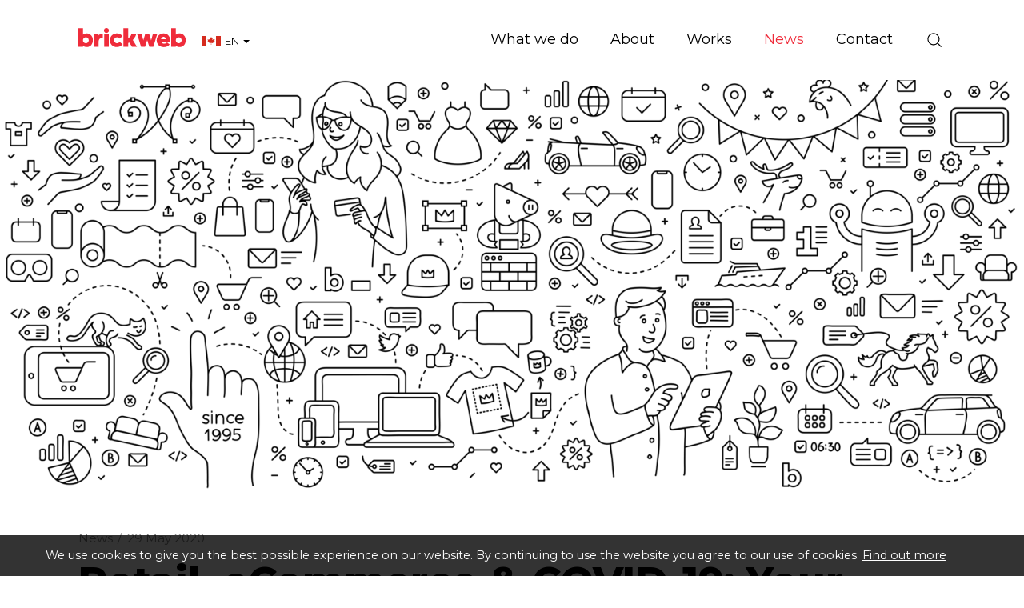

--- FILE ---
content_type: text/html; charset=utf-8
request_url: https://www.brickweb.ca/retail-ecommerce-and-covid-19-your-new-strategy
body_size: 7660
content:
<!DOCTYPE html>
<html lang="en-ca" prefix="og: http://ogp.me/ns#" class="blog-article-page has-cover">
	<head>
		<title>Retail, eCommerce &amp; COVID-19: Your New Strategy Starts HERE...</title>
		<script>window.app={documentReady:[],windowLoad:[],extensions:{}};document.cookie='pxRatio='+(window.devicePixelRatio||1)+'; expires='+new Date(new Date().getTime()+1000*3600*24*365).toUTCString()+'; path=/; samesite=None; Secure';</script>
		<base target="_top" />
		<meta charset="utf-8" />
		<meta name="description" content="Bounce back from COVID-19 with a world-class website" />
		<meta name="author" content="Brick technology Inc." />
		<meta name="viewport" content="width=device-width, initial-scale=1" />
		<meta name="googlebot" content="noodp" />
		<meta name="apple-mobile-web-app-title" content="Brickweb | Web Development Company North America" />
		<meta property="og:type" content="article" />
		<meta property="og:url" content="https://www.brickweb.ca/retail-ecommerce-and-covid-19-your-new-strategy" />
		<meta property="og:title" content="Retail, eCommerce &amp; COVID-19: Your New Strategy Starts HERE..." />
		<meta property="og:description" content="Bounce back from COVID-19 with a world-class website" />
		<meta property="og:image" content="https://www.brickweb.ca/images/pictures/00001/pattern-(1200x630-ffffff).png" />
		<meta property="og:image:secure_url" content="https://www.brickweb.ca/images/pictures/00001/pattern-(1200x630-ffffff).png" />
		<meta property="og:image:type" content="image/png" />
		<meta property="og:image:width" content="1200" />
		<meta property="og:image:height" content="630" />
		<meta property="og:locale" content="en_CA" />
		<meta property="og:locale:alternate" content="en_GB" />
		<meta property="og:locale:alternate" content="fr_FR" />
		<meta property="og:locale:alternate" content="en" />
		<meta property="og:locale:alternate" content="fr" />
		<meta property="og:locale:alternate" content="en_US" />
		<meta property="og:locale:alternate" content="fr_CA" />
		<meta property="og:updated_time" content="2020-05-29T11:00:00+01:00" />
		<meta property="og:site_name" content="Brickweb | Web Development Company North America" />
		<meta property="article:published_time" content="2020-05-29T11:00:00+01:00" />
		<meta property="article:modified_time" content="2020-05-29T11:00:00+01:00" />
		<meta name="twitter:card" content="summary_large_image" />
		<meta name="twitter:title" content="Retail, eCommerce &amp; COVID-19: Your New Strategy Starts HERE..." />
		<meta name="twitter:description" content="Bounce back from COVID-19 with a world-class website" />
		<meta name="twitter:image" content="https://www.brickweb.ca/images/pictures/00001/pattern-(840x450-ffffff).png" />
		<link rel="icon" type="image/png" sizes="192x192" href="/i/favicon-192x192.png" />
		<link rel="icon" type="image/png" sizes="32x32" href="/i/favicon-32x32.png" />
		<link rel="apple-touch-icon" href="/apple-touch-icon.png" />
		<link rel="alternate" type="application/rss+xml" href="/rss.xml" title="RSS" />
		<link rel="preconnect" href="https://fonts.gstatic.com/" crossorigin />
		<link rel="stylesheet" href="https://fonts.googleapis.com/css2?family=Montserrat:ital,wght@0,100;0,200;0,300;0,400;0,500;0,600;0,700;0,800;0,900;1,100;1,200;1,300;1,400;1,500;1,600;1,700;1,800;1,900&amp;display=swap" media="print" onload="this.media='all'" />
		<link rel="stylesheet" href="/main.css" />
		<script async src="/main.js"></script>
		<link rel="alternate" hreflang="en-gb" href="https://www.brickweb.co.uk/retail-ecommerce-and-covid-19-your-new-strategy" />
		<link rel="alternate" hreflang="fr-fr" href="https://www.brickweb.fr/retail-ecommerce-and-covid-19-your-new-strategy" />
		<link rel="alternate" hreflang="en" href="https://www.brickweb.eu/retail-ecommerce-and-covid-19-your-new-strategy?uilang=3" />
		<link rel="alternate" hreflang="fr" href="https://www.brickweb.eu/retail-ecommerce-and-covid-19-your-new-strategy?uilang=7" />
		<link rel="alternate" hreflang="en-us" href="https://www.brickweb.us/retail-ecommerce-and-covid-19-your-new-strategy" />
		<link rel="alternate" hreflang="en-ca" href="https://www.brickweb.ca/retail-ecommerce-and-covid-19-your-new-strategy?uilang=5" />
		<link rel="alternate" hreflang="fr-ca" href="https://www.brickweb.ca/retail-ecommerce-and-covid-19-your-new-strategy?uilang=6" />
		<meta property="fb:pages" content="193340824080134" />
		<script async src="https://www.googletagmanager.com/gtag/js?id=G-D80S8DT4KG"></script>
		<script>window.dataLayer=window.dataLayer||[];function gtag(){dataLayer.push(arguments);}
gtag('js',new Date());gtag('config',"G-D80S8DT4KG");gtag('config',"AW-874594163");</script>
		<script>(function(w,d,s,l,i){w[l]=w[l]||[];w[l].push({'gtm.start':new Date().getTime(),event:'gtm.js'});var f=d.getElementsByTagName(s)[0],j=d.createElement(s),dl=l!='dataLayer'?'&l='+l:'';j.async=true;j.src='https://www.googletagmanager.com/gtm.js?id='+i+dl;f.parentNode.insertBefore(j,f);})(window,document,'script','dataLayer',"GTM-W2TNVDZ");</script>
		<script async src="https://www.googleoptimize.com/optimize.js?id=GTM-TTW78FC"></script>
	</head>
	<body>
		<div id="app">
			<header class="common">
				<div class="wrap">
					<div class="master-group">
						<div class="wrap">
							<button type="button" class="main-navigation-toggle" data-toggle="collapse" data-target="#main-navigation"><span><s></s><s></s><s></s></span></button>
							<div class="icon-navigation-group">
								<div class="wrap">
		<nav class="search-navigation">
			<ul>
				<li><a href="/search" title="Search"><span>Site search</span></a></li>
			</ul>
		</nav>
								</div>
							</div>
		<div class="logo" id="logo"><span><a href="/"><img
			src="/i/logo.svg"
			alt="Brickweb | Web Development Company North America"
			itemprop="logo"
		/></a></span></div>
		<div class="country-navigation">
			<form action="/retail-ecommerce-and-covid-19-your-new-strategy" autocomplete="off">
				<a>
					<span><img src="/i/flags/ca.svg" height="12" alt="Canada" /></span>
					<span>EN</span>
					<span><s class="caret"></s></span>
				</a>
				<select>
					<option value="https://www.brickweb.co.uk/retail-ecommerce-and-covid-19-your-new-strategy">United Kingdom</option>
					<option value="https://www.brickweb.fr/retail-ecommerce-and-covid-19-your-new-strategy">France</option>
					<option value="https://www.brickweb.eu/retail-ecommerce-and-covid-19-your-new-strategy?uilang=3">European Union (English)</option>
					<option value="https://www.brickweb.eu/retail-ecommerce-and-covid-19-your-new-strategy?uilang=7">European Union (Français)</option>
					<option value="https://www.brickweb.us/retail-ecommerce-and-covid-19-your-new-strategy">United States</option>
					<option value="https://www.brickweb.ca/retail-ecommerce-and-covid-19-your-new-strategy?uilang=5" selected>Canada (English)</option>
					<option value="https://www.brickweb.ca/retail-ecommerce-and-covid-19-your-new-strategy?uilang=6">Canada (Français)</option>
				</select>
			</form>
		</div>
						</div>
					</div>
					<div class="slave-group collapse" id="main-navigation">
						<div class="wrap">
		<div class="search">
			<form
				action="/search"
				method="get"
			>
				<div class="wrap">
					<span><input
						type="text"
						name="keywords"
						value=""
						placeholder="Search"
					/></span>
					<span><input
						type="submit"
						value="Search"
					/></span>
				</div>
			</form>
		</div>
		<nav class="main-navigation" data-desktop-dropdown-disabled>
			<ul>
				<li class="dropdown" data-content-id="3" data-has-children><a href="/services" title="Web Development Company Lancashire | Services: Web Design and Development. Mobile Websites . Online Internet Marketing" class="dropdown-toggle" data-toggle="dropdown"><span>What we do</span></a>
					<ul class="dropdown-menu">
						<li><a href="/development">Development</a></li>
						<li>
							<a href="/marketing" data-toggle="collapse" data-target="#collapse-content-177319">Marketing<s class="caret"></s></a>
							<div class="collapse" id="collapse-content-177319">
								<ul>
									<li><a href="/seo-report">Free Website Report</a></li>
								</ul>
							</div>
						</li>
						<li><a href="/portfolio">Design Studio</a></li>
						<li>
							<a href="/solutions" data-toggle="collapse" data-target="#collapse-content-137297">Solutions<s class="caret"></s></a>
							<div class="collapse" id="collapse-content-137297">
								<ul>
									<li><a rel="noopener" target="_blank" href="https://brickfactory.uk/">Print on Demand, Direct to Print, Drop Shipping and Order Management System – Brick Factory</a></li>
									<li><a href="/ecommerce-websites">Custom e-commerce websites &amp; complex web systems</a></li>
									<li><a href="/fabric-and-furniture-custom-websites">Fabric and Furniture Custom Websites</a></li>
									<li><a href="/events-booking-and-exhibitions-management-system">Event Booking and Exhibition Management Systems</a></li>
									<li><a href="/hospice-management-system">Hospice and Healthcare Management System</a></li>
									<li><a href="/portfolio">Recruitment Management Systems</a></li>
								</ul>
							</div>
						</li>
					</ul>
				</li>
				<li class="dropdown" data-content-id="1" data-has-children><a href="/about-us" class="dropdown-toggle" data-toggle="dropdown"><span>About</span></a>
					<ul class="dropdown-menu">
						<li><a href="/brickweb-today">Brick technology today</a></li>
						<li><a rel="noopener" target="_blank" href="https://www.brickweb.co.uk/terms-conditions">Terms of Business</a></li>
						<li><a href="/testimonials">Client reviews</a></li>
						<li>
							<a href="/vacancies" data-toggle="collapse" data-target="#collapse-content-257343">Vacancies<s class="caret"></s></a>
							<div class="collapse" id="collapse-content-257343">
								<ul>
									<li><a href="/front-end-developer-brick-hq-uk">UK: Front-end Developer Brick HQ</a></li>
								</ul>
							</div>
						</li>
					</ul>
				</li>
				<li data-content-id="137298"><a href="/portfolio" title="We are experts at building unique websites from the ground up. Get your company to stand out from the crowd! mobile website design, mobile web design"><span>Works</span></a></li>
				<li class="dropdown current" data-content-id="3077" data-has-children><a href="/blog" title="Brick technology news" class="dropdown-toggle" data-toggle="dropdown"><span>News</span></a>
					<ul class="dropdown-menu">
						<li><a href="/blog-posts">Blog</a></li>
						<li><a href="/workshop">Workshop</a></li>
						<li>
							<a href="/subscribe-to-our-newsletter" data-toggle="collapse" data-target="#collapse-content-9">Subscribe to our newsletter<s class="caret"></s></a>
							<div class="collapse" id="collapse-content-9">
								<ul>
									<li><a href="/unsubscribe-from-our-newsletter">Unsubscribe</a></li>
								</ul>
							</div>
						</li>
						<li><a href="/brick-factory-blog">The Brick Factory</a></li>
					</ul>
				</li>
				<li data-content-id="3068"><a href="/contact-us" title="Contact Brick technology Ltd. United Kingdom (Chorley), Canada (London ON), France (Limoux Aude)"><span>Contact</span></a></li>
			</ul>
		</nav>
						</div>
					</div>
				</div>
		<div class="cover">
			<div class="wrap">
				<img
					src="/images/pictures/00001/pattern-(cover).png"
					width="1602"
					height="640"
					alt="Retail, eCommerce &amp; COVID-19: Your New Strategy Starts HERE..."
				/>
			</div>
		</div>
			</header>
			<main>
				<article class="wrap">
		<nav class="breadcrumb-navigation">
			<div><span itemscope="itemscope" itemtype="http://data-vocabulary.org/Breadcrumb"><em itemprop="title"><a href="/blog" itemprop="url">News</a></em>&nbsp;/</span> <span><em><a>29 May 2020</a></em></span></div>
		</nav>
		<h1>Retail, eCommerce &amp; COVID-19: Your New Strategy Starts HERE...</h1>
<p class="lead">A new study carried out by Kantar, the world's leading data and consulting company, suggests that the global outbreak of COVID-19 and subsequent lockdown will have a 'dramatic long-term impact' on the shopping habits of consumers, 'speeding up the shift to online retail'.</p>    <p>The study incorporated a survey of 3,162 consumers aged from 16 to 64 years old, all of whom live and/or work in one of the three biggest online retail markets in Europe (France, Germany and the UK). Results showed that the number of people making 50% or more of their total purchases online had grown by as much as 80% since coronavirus developed.</p>    <p>Though a significant proportion of these purchases were for essential items such as groceries, the Kantar survey also found that a massive 80% of respondents intended to return to online shopping for non-essentials later in the year. Kantar concluded that retailers now have an opportunity to bounce back from the COVID-19 crisis by 'moving to a more eCommerce-focused model'.</p>    <p>Commenting on the survey results, Joakim Gavelin (the founder of product visibility company Detail Online), said: "Right now, there’s a huge potential for brand owners to increase online sales in 2020. This report tells us that the change in consumer behaviour that many expected to take three to four years is instead happening in a few months. To be a winner in this you need to have as good control of your products online as you would at a physical retailer.”</p>    <p><strong>Clearly, a fully-operational, adaptive <a href="https://www.brickweb.co.uk/services">eCommerce website</a> is absolutely essential to the continued success of any business. And creating, <a href="https://www.brickweb.co.uk/solutions">establishing and maintaining world-class websites is what Brick technology</a> does best. <a href="https://www.brickweb.co.uk/contact-us">Get in touch with our expert team today</a> and find out how we can provide the necessary impetus that will allow your retail business to bounce back from COVID-19 and onwards into a successful future.</strong></p>  
		<div class="blog-summary">
			<div>Posted in <a href="/blog-posts">Blog</a> on <time datetime="2020-05-29T11:00:00+01:00">29th May 2020</time></div>
		</div>
		<div class="share-widget"></div>
		<nav class="page-navigation">
			<ul class="pagination">
				<li><a href="/the-ever-increasing-importance-of-ecommerce?cat=3077">&laquo; Prev post</a></li>
				<li><a href="/the-brick-factory-book-your-free-demonstration?cat=3077">Next post &raquo;</a></li>
			</ul>
		</nav>
				</article>
			</main>
			<footer class="common">
		<div class="modified-date">
			<p><small>Page updated <time datetime="2020-05-29T11:00:00+01:00">11:00 am BST, May 29, 2020</time></small></p>
		</div>
				<div class="wrap">
		<section class="business-enquiry-section">
			<div class="wrap">
				<div class="row columns-medium-v-margin">
					<div class="col-sm-12 col-md-5">
						<h2 class="h1">Let’s talk about your business</h2>
						<p class="lead black">
							<span><a href="mailto:info@brickweb.ca">info@brickweb.ca</a></span>
							<span><a href="tel:+12262262715512">+1 (226) 226 271 5512</a></span>
						</p>
					</div>
					<div class="col-sm-12 col-md-6 col-md-offset-1 no-last-child-v-margin">
						<form action="/retail-ecommerce-and-covid-19-your-new-strategy" method="post" class="form-horizontal" id="business-enquiry-form" autocomplete="off">
							<div class="form-group form-group-lg">
								<div class="col-sm-12">
									<input
										type="text"
										name="billing_name"
										value=""
										placeholder="Your Name"
										required
										class="form-control"
									/>
								</div>
							</div>
							<div class="form-group form-group-lg">
								<div class="col-sm-12">
									<input
										type="email"
										name="billing_email"
										value=""
										placeholder="Email"
										required
										class="form-control"
									/>
								</div>
							</div>
							<div class="form-group form-group-lg">
								<div class="col-sm-12">
									<input
										type="text"
										name="billing_phone"
										value=""
										placeholder="Phone (optional)"
										class="form-control"
									/>
								</div>
							</div>
							<div class="form-group form-group-lg">
								<div class="col-sm-12">
									<input
										type="text"
										name="billing_website"
										value=""
										placeholder="Your website (optional)"
										class="form-control"
									/>
								</div>
							</div>
							<div class="form-group form-group-lg">
								<div class="col-sm-12">
									<input
										type="text"
										name="message"
										value=""
										placeholder="Message (optional)"
										class="form-control"
									/>
								</div>
							</div>
							<div class="form-group hidden">
								<div class="col-sm-12">
									<label>Spam protection</label>

						<style>._7RCXJH9KCN, ._8SUWPB2ZSK, ._8ZNCUTBAFY, ._WYWNKREVT8, ._TQ1445DPN3, ._TA6443WWYQ, ._ZVMMH42CY8 {display: none;}</style>
						<div class="captcha" data-remove="._7RCXJH9KCN, ._8SUWPB2ZSK, ._8ZNCUTBAFY, ._WYWNKREVT8, ._TQ1445DPN3, ._TA6443WWYQ, ._ZVMMH42CY8">
							<div><span><strong class="_6EB3BUJQGJ">&#68;</strong><strong class="_7RCXJH9KCN">&#80;</strong><strong class="_3L3GHY328A">&#86;</strong><strong class="_8SUWPB2ZSK">&#77;</strong><strong class="_BDXFQ3R61V">&#82;</strong><strong class="_8ZNCUTBAFY">&#75;</strong><strong class="_7B3JX4PRXU">&#84;</strong><strong class="_WYWNKREVT8">&#53;</strong><strong class="_86MHDB87RN">&#82;</strong><strong class="_TQ1445DPN3">&#88;</strong><strong class="_TTL6L427E7">&#76;</strong><strong class="_TA6443WWYQ">&#74;</strong><strong class="_KWZCYTETP7">&#85;</strong><strong class="_ZVMMH42CY8">&#81;</strong></span> <span><input id="_NRR2UHEBM3" name="data" type="text" maxlength="7" value="" autocomplete="off" /></span></div>
					<p>Type or copy &amp; paste the code you see on the left side.</p>
							<div class="hidden"><input type="text" name="captcha" value="" /><input type="hidden" name="check" value="50129233" /></div>
						</div>
													</div>
							</div>
							<input type="submit" value="Submit" class="btn btn-primary btn-lg" />
						</form>
					</div>
				</div>
			</div>
		</section>
		<section class="support-section">
			<div class="wrap">
				<div class="row">
					<div class="col-sm-4 col-md-3">
						<h2 class="h3">Client support</h2>
						<div class="badges">
							<span><img
								src="/i/others/cyber-essentials-badge.svg"
								alt="Cyber Essentials"
								loading="lazy"
							/></span>
							<span><img
								src="/i/others/disability-confident-committed-badge.svg"
								alt="Disability Confident Committed"
								loading="lazy"
							/></span>
						</div>
					</div>
					<div class="col-sm-4 col-md-3">
						<nav class="black">
							<ul>
								<li><a href="/support-requests-ticket-system">Support Ticket System</a></li>
								<li><a href="/control-centre-guides">Control Centre Guides</a></li>
								<li><a href="/products">SEO Tools &amp; Packages</a></li>
								<li><a href="/workshop">Workshops</a></li>
							</ul>
						</nav>
					</div>
					<div class="col-sm-4 col-md-6">
						<div class="row">
							<div class="col-md-6">
								<nav class="black">
									<ul>
										<li><a href="mailto:support@brickweb.co.uk">support@brickweb.co.uk</a></li>
										<li><a href="tel:+12262262715512">+1&nbsp;(226)&nbsp;226&nbsp;271&nbsp;5512</a></li>
									</ul>
								</nav>
							</div>
							<div class="col-md-6">
								<nav class="emergency-support">
									<ul>
										<li><a class="clickable" data-action="make-an-enquiry" data-enquiry-config="{&quot;url&quot;:&quot;\/common\/ajax\/emergency-enquiry.html&quot;,&quot;regularPageId&quot;:146302,&quot;responsePageId&quot;:148305}">Emergency support (24/7)</a></li>
									</ul>
								</nav>
							</div>
						</div>
					</div>
				</div>
			</div>
		</section>
					<div class="master-group">
						<div class="wrap">
		<nav class="external-navigation" id="social-links">
			<ul>
				<li><a
					target="_blank"
					href="https://www.facebook.com/brickweb"
					title="Facebook"
					class="facebook"
					itemprop="sameAs"
				><span><svg><use xlink:href="/i/others/social-icons.svg#svg-facebook" /></svg></span></a></li>
				<li><a
					target="_blank"
					href="https://www.twitter.com/brickweb"
					title="X"
					class="twitter"
					itemprop="sameAs"
				><span><svg><use xlink:href="/i/others/social-icons.svg#svg-twitter" /></svg></span></a></li>
				<li><a
					target="_blank"
					href="https://bsky.app/profile/brickweb.bsky.social"
					title="Bluesky"
					class="bluesky"
					itemprop="sameAs"
				><span><svg><use xlink:href="/i/others/social-icons.svg#svg-bluesky" /></svg></span></a></li>
				<li><a
					target="_blank"
					href="https://www.threads.net/@brickweb"
					title="Threads"
					class="threads"
					itemprop="sameAs"
				><span><svg><use xlink:href="/i/others/social-icons.svg#svg-threads" /></svg></span></a></li>
				<li><a
					target="_blank"
					href="https://www.youtube.com/brickweb"
					title="YouTube"
					class="youtube"
					itemprop="sameAs"
				><span><svg><use xlink:href="/i/others/social-icons.svg#svg-youtube" /></svg></span></a></li>
				<li><a
					target="_blank"
					href="https://www.tiktok.com/@brickweb"
					title="TikTok"
					class="tiktok"
					itemprop="sameAs"
				><span><svg><use xlink:href="/i/others/social-icons.svg#svg-tiktok" /></svg></span></a></li>
				<li><a
					target="_blank"
					href="https://www.instagram.com/brickweb/"
					title="Instagram"
					class="instagram"
					itemprop="sameAs"
				><span><svg><use xlink:href="/i/others/social-icons.svg#svg-instagram" /></svg></span></a></li>
				<li><a
					target="_blank"
					href="https://www.pinterest.co.uk/brickweb/"
					title="Pinterest"
					class="pinterest"
					itemprop="sameAs"
				><span><svg><use xlink:href="/i/others/social-icons.svg#svg-pinterest" /></svg></span></a></li>
				<li><a
					target="_blank"
					href="https://www.linkedin.com/company/brick-technology-limited"
					title="LinkedIn"
					class="linkedin"
					itemprop="sameAs"
				><span><svg><use xlink:href="/i/others/social-icons.svg#svg-linkedin" /></svg></span></a></li>
				<li><a
					href="/subscribe-to-our-newsletter"
					title="Newsletter"
					class="newsletter"
				><span><svg><use xlink:href="/i/others/social-icons.svg#svg-newsletter" /></svg></span></a></li>
			</ul>
		</nav>
		<div class="author" id="author" itemscope="itemscope" itemtype="http://schema.org/Organization" itemref="logo social-links">
			<div>
				<p class="author-copyright"><span>&copy; 1995&ndash;2026</span> <a href="/contact-us"><span itemprop="name">Brick technology Inc.</span></a></p>
				<address class="author-contact-information">
					<div>
						<div class="author-name"><strong>Brick technology Inc.</strong></div>
						<div class="author-address" itemprop="address">151 York street<br/>London, Ontario<br/>N6A 1AB<br/>Canada</div>
						<div class="author-contacts">
							<div><span>Telephone:</span> <span itemprop="telephone"><a href="tel:+12262262715512">+1 (226) 226 271 5512</a></span></div>
							<div><span>Email:</span> <span itemprop="email"><a href="mailto:info@brickweb.ca">info@brickweb.ca</a></span></div>
						</div>
						<div class="author-registration">
							<div>Company No. 778136&shy;358RC0001. Corporation No. 1551412-6</div>
							<div>Registered in Canada</div>
						</div>
					</div>
				</address>
				<meta itemprop="url" content="https://www.brickweb.ca/" />
			</div>
		</div>
		<nav class="additional-navigation">
			<ul>
				<li><a href="/terms-and-conditions" title="Brick offers its clients Web Design and Development, Web Hosting, Domain and Search Engine Optimisation Services complying with international standards.">Terms of business</a></li>
				<li><a href="/privacy" title="This page informs you of our policies regarding the collection, use, and disclosure of personal data when you use our Service">Privacy</a></li>
				<li><a href="/complaints" title="The policy of our organisation is to deal with all customer complaints fairly">Complaints</a></li>
				<li><a href="/personal-data" title="Get a copy of your personal data or Erase my personal data">Personal data</a></li>
			</ul>
		</nav>
						</div>
					</div>
				</div>
			</footer>
		</div>
		<!-- Clarity tracking code for https://www.brickweb.co.uk/ -->
		<script>(function(c,l,a,r,i,t,y){c[a]=c[a]||function(){(c[a].q=c[a].q||[]).push(arguments)};t=l.createElement(r);t.async=1;t.src="https://www.clarity.ms/tag/"+i;y=l.getElementsByTagName(r)[0];y.parentNode.insertBefore(t,y);})(window,document,"clarity","script","4ckguoyrdu");</script>

		<!-- Zoho SalesIQ -->
		<script>var $zoho=$zoho||{};$zoho.salesiq=$zoho.salesiq||{widgetcode:"36e635c94f0d37c5bbd061df30832b4f73d625e7fc8586b20280e4bb91fb8eb34c3e4bd7d04c9c4d2b9b4ff177964579",values:{},ready:function(){}};var d=document;s=d.createElement("script");s.type="text/javascript";s.id="zsiqscript";s.defer=true;s.src="https://salesiq.zoho.eu/widget";t=d.getElementsByTagName("script")[0];t.parentNode.insertBefore(s,t);"<div id='zsiqwidget'></div>"</script>

		<!-- Start of TikTok Pixel Basic Code -->
		<script>!function(w,d,t){w.TiktokAnalyticsObject=t;var ttq=w[t]=w[t]||[];ttq.methods=["page","track","identify","instances","debug","on","off","once","ready","alias","group","enableCookie","disableCookie"],ttq.setAndDefer=function(t,e){t[e]=function(){t.push([e].concat(Array.prototype.slice.call(arguments,0)))}};for(var i=0;i<ttq.methods.length;i++)ttq.setAndDefer(ttq,ttq.methods[i]);ttq.instance=function(t){for(var e=ttq._i[t]||[],n=0;n<ttq.methods.length;n++)ttq.setAndDefer(e,ttq.methods[n]);return e},ttq.load=function(e,n){var i="https://analytics.tiktok.com/i18n/pixel/events.js";ttq._i=ttq._i||{},ttq._i[e]=[],ttq._i[e]._u=i,ttq._t=ttq._t||{},ttq._t[e]=+new Date,ttq._o=ttq._o||{},ttq._o[e]=n||{};n=document.createElement("script");n.type="text/javascript",n.async=!0,n.src=i+"?sdkid="+e+"&lib="+t;e=document.getElementsByTagName("script")[0];e.parentNode.insertBefore(n,e)};ttq.load('C86F2PNV9S6R0CDU923G');ttq.page();}(window,document,'ttq');</script>
		<!-- End of TikTok Pixel Basic Code -->

		<!-- Mailchimp -->
		<script id="mcjs">!function(c,h,i,m,p){m=c.createElement(h),p=c.getElementsByTagName(h)[0],m.async=1,m.src=i,p.parentNode.insertBefore(m,p)}(document,"script","https://chimpstatic.com/mcjs-connected/js/users/203b436250b8e916e759f6dcd/85569990564602fa005e17ed6.js");</script>
		<!-- Google tag (gtag.js) -->
		<!-- Google Tag Manager -->
		<!-- End Google Tag Manager -->
		<!-- Google Tag Manager (noscript) -->
		<noscript><iframe src="https://www.googletagmanager.com/ns.html?id=GTM-W2TNVDZ" width="0" height="0" style="display:none;visibility:hidden"></iframe></noscript>
		<!-- End Google Tag Manager (noscript) -->
	</body>
</html>

--- FILE ---
content_type: image/svg+xml
request_url: https://www.brickweb.ca/i/others/disability-confident-committed-badge.svg
body_size: 5569
content:
<?xml version="1.0" encoding="UTF-8"?>
<svg id="Layer_1" xmlns="http://www.w3.org/2000/svg" width="110" height="51" version="1.1" viewBox="0 0 110 51">
  <!-- Generator: Adobe Illustrator 29.1.0, SVG Export Plug-In . SVG Version: 2.1.0 Build 142)  -->
  <defs>
    <style>
      .st0 {
        fill: #387c2b;
      }

      .st1 {
        fill: #1d1d1b;
      }

      .st2 {
        fill: #b5006d;
      }

      .st3 {
        fill: #00427b;
      }

      .st4 {
        fill: #5c3895;
      }
    </style>
  </defs>
  <path class="st2" d="M54.384,43.618h-.075c-.577,0-.614.057-.661.16l-.879,2.164c-.293.709-.595,1.55-.709,1.937-.104-.349-.33-.993-.737-1.965l-.888-2.136c-.057-.132-.151-.16-.671-.16h-.114c-.567,0-.615.019-.624.151l-.274,6.51c-.01.113.028.142.605.142h.057c.51,0,.595-.009.595-.133l.066-2.154c.028-.794.019-1.758-.019-2.334.142.491.482,1.389.812,2.155l.52,1.219c.047.113.094.161.586.161h.104c.491,0,.529-.038.576-.161l.51-1.247c.302-.728.615-1.644.756-2.145-.029.558-.019,1.408,0,2.164l.047,2.343c0,.104.066.133.605.133h.076c.567,0,.615-.029.615-.142l-.255-6.51c-.01-.122-.076-.151-.624-.151ZM36.852,43.524c-2.022,0-3.052,1.417-3.052,3.591,0,2.4,1.172,3.402,2.854,3.402,2.022,0,3.051-1.417,3.051-3.591,0-2.4-1.171-3.402-2.853-3.402ZM36.682,49.373c-.927,0-1.474-.661-1.474-2.296,0-1.559.557-2.41,1.616-2.41.926,0,1.474.661,1.474,2.296,0,1.559-.557,2.41-1.615,2.41ZM59.256,43.618h-2.598c-.085,0-.114.047-.114.463v.047c0,.415.029.463.114.463h.614v4.857h-.614c-.085,0-.114.048-.114.463v.047c0,.416.029.463.114.463h2.598c.086,0,.114-.047.114-.463v-.047c0-.415-.028-.463-.114-.463h-.614v-4.857h.614c.086,0,.114-.047.114-.463v-.047c0-.416-.028-.463-.114-.463ZM31.279,44.676c.463,0,.794.133,1.228.425.114.076.161.01.331-.292l.123-.218c.18-.321.189-.378.029-.501-.501-.378-1.106-.567-1.814-.567-1.862,0-2.977,1.436-2.977,3.562s1.049,3.43,2.882,3.43c.671,0,1.455-.236,1.909-.519.16-.094.142-.161,0-.473l-.104-.227c-.142-.302-.18-.35-.321-.274-.406.218-.86.331-1.276.331-1.143,0-1.682-.85-1.682-2.306,0-1.55.624-2.372,1.673-2.372ZM46.431,43.618h-.076c-.576,0-.614.057-.661.16l-.879,2.164c-.293.709-.596,1.55-.709,1.937-.104-.349-.331-.993-.737-1.965l-.888-2.136c-.057-.132-.152-.16-.671-.16h-.114c-.567,0-.613.019-.623.151l-.274,6.51c-.009.113.028.142.605.142h.057c.51,0,.595-.009.595-.133l.066-2.154c.028-.794.019-1.758-.019-2.334.142.491.482,1.389.813,2.155l.52,1.219c.048.113.095.161.585.161h.104c.491,0,.529-.038.577-.161l.509-1.247c.303-.728.615-1.644.757-2.145-.028.558-.019,1.408,0,2.164l.047,2.343c0,.104.066.133.604.133h.076c.568,0,.615-.029.615-.142l-.255-6.51c-.01-.122-.076-.151-.624-.151ZM0,0v48.225h23.293v-1.912H1.911V1.911h106.178v44.402h-21.657v1.912h23.568V0H0ZM78.26,43.618h-1.417c-.368,0-.425.019-.425.142v6.52c0,.123.057.142.425.142h1.465c1.049,0,1.852-.17,2.428-.718.672-.633.993-1.578.993-2.712,0-1.106-.34-1.994-.86-2.532-.548-.577-1.399-.841-2.608-.841ZM79.743,48.891c-.368.34-.917.434-1.464.434h-.492v-4.61h.529c.755,0,1.228.189,1.568.595.284.339.444.935.444,1.7,0,.841-.198,1.512-.585,1.881ZM7.722,5.687c-1.151,0-2.094.942-2.094,2.094v9.799c0,1.151.943,2.094,2.094,2.094h10.173c1.151,0,2.094-.943,2.094-2.094V7.781c0-1.152-.943-2.094-2.094-2.094H7.722ZM7.798,16.489l.294-2.812c.082-.174.215-.31.38-.359l1.524-.463c-.543-.378-.908-1.055-.908-1.833,0-1.188.851-2.152,1.902-2.152s1.901.964,1.901,2.152c0,.774-.361,1.448-.9,1.829l1.517.465c.164.05.298.186.38.361l.293,2.812h-6.383ZM14.545,15.048c-.075-.81-.18-1.871-.21-1.9-.082-.174-.216-.312-.381-.362l-.268-.082,1.063-.321c-.399-.279-.667-.777-.667-1.344,0-.873.624-1.58,1.395-1.58s1.394.707,1.394,1.58c0,.565-.264,1.062-.66,1.341l1.112.34c.121.038.219.138.28.266l.214,2.063h-3.274ZM69.949,43.618h-4.498c-.132,0-.161,0-.161.501v.076c0,.482.038.52.161.52h1.56v5.565c0,.113.094.142.624.142h.104c.501,0,.642-.029.642-.142v-5.565h1.569c.123,0,.161-.057.161-.52v-.076c0-.482-.029-.501-.161-.501ZM75.021,49.325h-2.636v-1.794h2.202c.123,0,.16-.058.16-.52v-.076c0-.482-.028-.501-.16-.501h-2.202v-1.719h2.598c.123,0,.161-.057.161-.52v-.076c0-.482-.029-.501-.161-.501h-3.544c-.368,0-.425.019-.425.142v6.52c0,.123.057.142.425.142h3.581c.123,0,.16-.057.16-.519v-.076c0-.481-.028-.501-.16-.501ZM64.764,43.618h-4.498c-.132,0-.16,0-.16.501v.076c0,.482.038.52.16.52h1.559v5.565c0,.113.095.142.624.142h.104c.501,0,.643-.029.643-.142v-5.565h1.569c.123,0,.161-.057.161-.52v-.076c0-.482-.028-.501-.161-.501Z"/>
  <path class="st4" d="M34.172,5.696h-10.241c-1.159,0-2.108.948-2.108,2.108v9.865c0,1.16.949,2.109,2.108,2.109h10.241c1.16,0,2.109-.948,2.109-2.109V7.804c0-1.16-.949-2.108-2.109-2.108M26.536,15.768c-.139.139-.366.139-.505,0l-2.343-2.343c-.139-.139-.139-.365,0-.504l1.165-1.164c.138-.139.366-.139.505,0l.925.926,3.019-3.02c.139-.139.366-.139.504,0l1.166,1.165c.138.14.138.366,0,.505l-4.436,4.435ZM34.415,12.81l-2.319,2.319h0s-.678.68-.678.68c-.14.139-.367.139-.505,0l-1.514-1.515c-.14-.139-.14-.365,0-.505l.678-.678c.139-.139.366-.139.505,0l.584.583,2.067-2.068c.139-.139.366-.139.505,0l.679.68c.14.138.14.365,0,.504"/>
  <path class="st1" d="M46.761,27.392c-.767-.511-1.634-.767-2.656-.767-2.348,0-4.135,1.686-4.135,4.801,0,2.553,1.276,4.528,3.915,4.528,1.038,0,2.026-.221,2.74-.631.12-.067.12-.136.017-.407l-.068-.187c-.12-.307-.188-.375-.341-.29-.664.358-1.414.511-2.23.511-2.093,0-2.842-1.702-2.842-3.625,0-2.35,1.226-3.659,3.03-3.659.698,0,1.396.186,2.077.595.153.086.238.052.391-.255l.068-.136c.152-.324.152-.391.034-.477ZM48.616,17.843v-.187c0-.613-.017-.698-.222-.698-.339,0-.493-.103-.493-.477V6.081c0-.188-.102-.256-1.107-.256h-.085c-1.106,0-1.14.068-1.14.256v4.289c-.561-.494-1.225-.765-2.025-.765-2.23,0-3.745,1.787-3.745,4.8,0,2.79,1.362,4.527,3.592,4.527.936,0,1.787-.341,2.366-.953.221.511.731.852,1.481.852.459,0,.919-.086,1.226-.205.119-.05.153-.188.153-.783ZM45.569,15.579c0,.443-.05.716-.238.919-.256.272-.799.443-1.276.443s-.971-.137-1.277-.493c-.34-.393-.579-1.04-.579-2.043,0-1.805.595-2.792,1.838-2.792.596,0,1.106.274,1.532.783v3.183ZM87.375,8.413c.817,0,1.43-.647,1.43-1.396s-.613-1.396-1.43-1.396-1.43.647-1.43,1.396.613,1.396,1.43,1.396ZM87.392,9.774c-1.106,0-1.14.068-1.14.256v8.476c0,.188.034.256,1.14.256h.086c1.003,0,1.106-.068,1.106-.256v-8.476c0-.188-.103-.256-1.106-.256h-.086ZM50.693,8.413c.817,0,1.43-.647,1.43-1.396s-.613-1.396-1.43-1.396-1.43.647-1.43,1.396.613,1.396,1.43,1.396ZM79.563,8.413c.817,0,1.43-.647,1.43-1.396s-.613-1.396-1.43-1.396-1.43.647-1.43,1.396.613,1.396,1.43,1.396ZM51.459,26.627c-2.536,0-4.188,1.652-4.188,4.868,0,1.634.511,2.876,1.345,3.625.647.579,1.482.834,2.502.834,2.536,0,4.188-1.65,4.188-4.869,0-1.634-.511-2.876-1.345-3.625-.647-.579-1.481-.834-2.502-.834ZM51.169,34.95c-2.111,0-2.706-1.855-2.706-3.575,0-2.689,1.378-3.746,2.928-3.746,2.128,0,2.723,1.856,2.723,3.576,0,2.706-1.379,3.745-2.945,3.745ZM63.681,18.932c.867,0,1.821-.392,2.332-.97.034.204.068.475.12.578.068.188.204.221,1.038.221h.085c.97,0,.987-.068.97-.307-.068-.919-.118-2.399-.118-3.727v-1.038c0-1.396.034-3.115.034-3.677,0-.187-.12-.238-.987-.238h-.102c-.919,0-.987.069-1.005.222l-.069.612c-.391-.561-1.225-1.003-2.144-1.003-2.043,0-3.762,1.736-3.762,4.834,0,2.791,1.379,4.494,3.609,4.494ZM64.293,11.63c.596,0,1.158.323,1.481.817v3.064c0,.409-.051.715-.238.954-.238.307-.732.511-1.276.511-1.379,0-1.787-1.09-1.787-2.605,0-1.753.579-2.74,1.821-2.74ZM79.579,9.774c-1.106,0-1.14.068-1.14.256v8.476c0,.188.034.256,1.14.256h.086c1.002,0,1.106-.068,1.106-.256v-8.476c0-.188-.103-.256-1.106-.256h-.086ZM50.71,9.774c-1.106,0-1.14.068-1.14.256v8.476c0,.188.034.256,1.14.256h.086c1.004,0,1.106-.068,1.106-.256v-8.476c0-.188-.102-.256-1.106-.256h-.086ZM95.413,26.07c-1.316,0-2.3.5-2.933,1.384l-.05-1.067c0-.116-.116-.15-.45-.15h-.116c-.318,0-.451.033-.451.15.034.75.034,1.518.034,2.201v6.266c0,.118.083.184.482.184h.134c.35,0,.467-.066.467-.184v-3.283c0-1.016,0-1.935.05-2.416.05-.451.234-.901.5-1.2.499-.535,1.15-.818,2.067-.818.815,0,1.483.2,1.849.635.467.549.534,1.266.534,2.716v4.366c0,.118.083.184.482.184h.134c.383,0,.467-.066.467-.184v-5.116c0-1.35-.25-2.216-.816-2.801-.551-.566-1.368-.867-2.385-.867ZM95.358,18.507c.205-.102.221-.205.034-.834l-.052-.17c-.186-.629-.272-.732-.442-.681-.308.102-.614.17-.885.17-.323,0-.579-.086-.749-.238-.205-.187-.29-.46-.29-.953v-4.204h2.026c.154,0,.222-.034.222-.852v-.118c0-.818-.067-.852-.222-.852h-2.026v-2.196c0-.188-.101-.256-1.106-.256h-.085c-1.106,0-1.14.068-1.14.256v2.196h-1.175c-.153,0-.221.034-.221.852v.118c0,.817.068.852.221.852h1.175v4.341c0,1.106.222,1.821.698,2.297.442.443,1.106.699,2.059.699.664,0,1.413-.154,1.958-.427ZM86.269,26.626c-2.554,0-4.034,2.094-4.034,4.869,0,2.757,1.481,4.459,4.119,4.459,1.108,0,2.094-.221,2.945-.664.12-.068.12-.187.018-.442l-.068-.17c-.137-.341-.204-.358-.375-.273-.646.324-1.463.511-2.332.511-.885,0-1.633-.222-2.145-.681-.596-.511-.919-1.362-.97-2.588h6.213c.17,0,.238-.034.238-.425,0-1.021-.187-1.958-.579-2.758-.561-1.123-1.566-1.838-3.029-1.838ZM83.443,30.763c.238-2.248,1.344-3.098,2.808-3.098,1.719,0,2.451,1.532,2.486,3.098h-5.294ZM104.514,34.487l-.032-.116c-.084-.3-.084-.35-.234-.3-.368.133-.835.2-1.268.2-.467,0-.766-.084-1.016-.333-.267-.266-.3-.717-.3-1.518v-5.349h2.35c.1,0,.117-.067.117-.383v-.05c0-.317-.017-.4-.117-.4h-2.35v-2.484c0-.066-.05-.1-.483-.1h-.117c-.467,0-.483.017-.483.1v2.484h-1.15c-.1,0-.117.083-.117.4v.05c0,.316.016.383.1.383h1.166v5.467c0,1.1.134,1.716.583,2.15.35.317.883.516,1.567.516.567,0,1.217-.099,1.751-.317.082-.032.116-.083.032-.4ZM59.681,15.936c0-3.065-4.357-2.4-4.357-3.677,0-.204.084-.357.238-.493.221-.187.613-.29,1.106-.29.664,0,1.19.205,1.736.545.187.12.307.034.612-.493l.154-.239c.34-.578.375-.715.205-.834-.715-.545-1.686-.851-2.809-.851-1.991,0-3.524,1.089-3.524,2.877,0,3.251,4.359,2.434,4.359,3.761,0,.46-.528.801-1.43.801-.715,0-1.515-.29-2.179-.733-.188-.136-.34.018-.629.528l-.17.307c-.272.493-.289.647-.153.766.697.595,1.855,1.021,3.167,1.021,1.242,0,2.178-.323,2.808-.936.545-.528.869-1.278.869-2.06ZM103.903,10.081c.068-.204,0-.306-1.038-.306h-.221c-.903,0-1.005.068-1.073.256l-.987,3.37c-.306,1.073-.579,2.145-.749,3.03-.154-.92-.409-1.925-.766-3.065l-1.055-3.336c-.068-.188-.153-.256-1.158-.256h-.221c-1.072,0-1.14.103-1.072.306l3.063,8.732c-.595,1.584-1.19,1.975-2.111,1.975-.324,0-.783-.086-1.055-.17-.256-.085-.341.068-.511.647l-.068.238c-.154.546-.187.698-.034.801.357.239,1.106.425,1.838.425,2.212,0,3.318-1.226,4.306-4.119l2.911-8.529ZM82.626,18.335c.324.324.817.511,1.431.511.441,0,.885-.085,1.14-.204.136-.068.152-.136.152-.749v-.154c0-.629-.016-.749-.17-.749h-.205c-.425,0-.561-.188-.561-.578v-5.412c0-2.298-.05-4.461-.154-4.955-.034-.17-.152-.221-1.122-.221h-.086c-1.106,0-1.124.034-1.106.221.052.613.137,2.979.137,4.596v5.907c0,.8.135,1.379.544,1.786ZM60.532,26.626c-1.344,0-2.349.511-2.996,1.413l-.052-1.089c0-.119-.119-.153-.459-.153h-.119c-.324,0-.459.034-.459.153.034.766.034,1.549.034,2.248v6.399c0,.12.085.187.493.187h.136c.357,0,.477-.067.477-.187v-3.353c0-1.038,0-1.975.052-2.468.05-.461.238-.92.509-1.226.51-.546,1.175-.835,2.111-.835.834,0,1.515.204,1.889.648.477.561.545,1.292.545,2.774v4.459c0,.12.085.187.493.187h.136c.391,0,.477-.067.477-.187v-5.226c0-1.378-.256-2.263-.835-2.86-.561-.578-1.395-.885-2.433-.885ZM69.162,26.797h-2.094v-.664c0-1.838.563-2.536,2.23-2.536.749,0,1.43.17,2.213.528.154.068.187.017.324-.308l.034-.085c.136-.323.136-.391.018-.442-.698-.34-1.719-.613-2.571-.613-2.297,0-3.353.988-3.353,3.422v.698h-1.192c-.119,0-.153.085-.153.425v.119c0,.324.034.409.153.409h1.192v7.864c0,.119.102.17.493.17h.136c.356,0,.476-.051.476-.17v-7.864h2.094c.12,0,.153-.085.153-.409v-.119c0-.34-.034-.425-.153-.425ZM71.579,26.797h-.136c-.357,0-.477.034-.477.153v8.664c0,.119.086.17.494.17h.136c.375,0,.477-.051.477-.17v-8.664c0-.12-.102-.153-.494-.153ZM77.52,14.132c0-2.826-1.379-4.527-3.524-4.527-.902,0-1.668.289-2.229.817v-4.34c0-.188-.102-.256-1.107-.256h-.085c-1.106,0-1.14.068-1.14.256v11.711c0,.222.017.324.205.443.663.391,2.043.698,3.216.698,1.43,0,2.656-.342,3.405-1.089.8-.801,1.26-2.042,1.26-3.711ZM74.541,16.345c-.34.425-.937.629-1.634.629-.392,0-.817-.05-1.14-.17v-3.863c0-.443.051-.715.238-.919.255-.273.833-.426,1.31-.426s.937.136,1.243.494c.341.392.562,1.038.562,2.043,0,1.021-.204,1.753-.578,2.213ZM81.451,34.933c-.543,0-.715-.12-.715-1.107v-10.826c0-.118-.187-.152-.493-.152h-.136c-.273,0-.477.034-.477.152v4.342c-.579-.443-1.446-.716-2.265-.716-2.74,0-4.085,2.299-4.085,4.852,0,2.808,1.362,4.476,3.779,4.476,1.242,0,2.179-.443,2.672-1.259.068.731.477,1.122,1.157,1.122.221,0,.46-.034.578-.068.103-.034.103-.069.103-.392v-.068c0-.341-.018-.357-.12-.357ZM79.63,31.631c0,1.566-.085,2.146-.544,2.621-.426.443-1.124.697-1.89.697-1.651,0-2.724-1.19-2.724-3.522,0-2.281,1.175-3.762,2.996-3.762.851,0,1.549.289,2.162.8v3.166Z"/>
  <path class="st0" d="M34.125,21.645h-10.173c-1.151,0-2.094.942-2.094,2.094v9.799c0,1.151.943,2.093,2.094,2.093h10.173c1.151,0,2.094-.943,2.094-2.093v-9.799c0-1.152-.943-2.094-2.094-2.094M24.029,32.914l.293-2.812c.082-.173.216-.31.379-.359l1.525-.462c-.543-.379-.908-1.056-.908-1.833,0-1.188.851-2.151,1.902-2.151s1.901.964,1.901,2.151c0,.773-.361,1.448-.9,1.828l1.517.465c.164.049.298.187.38.361l.293,2.812h-6.382ZM29.303,28.866c0-.24.195-.436.435-.436s.435.196.435.436-.195.435-.435.435-.435-.195-.435-.435M30.954,28.866c-.297,0-.537-.24-.537-.538s.24-.538.537-.538.538.241.538.538-.241.538-.538.538M34.767,26.594c0,.616-.83,1.116-1.854,1.116-.488,0-.931-.114-1.263-.299-.149.036-.308.054-.474.054-.81,0-1.465-.455-1.465-1.016v-.033c-.327-.134-.555-.429-.555-.772,0-.469.426-.851.951-.851l.096.005c.355-.518,1.105-.876,1.973-.876.287,0,.561.04.813.11.165-.07.348-.11.541-.11.716,0,1.296.544,1.296,1.216,0,.328-.138.625-.362.843.192.177.304.386.304.612"/>
  <path class="st3" d="M12.739,29.534c-.369,0-.668.3-.668.669,0,.252.14.472.346.585l-.061,1.408h.767l-.062-1.408c.207-.113.346-.332.346-.585,0-.369-.299-.669-.668-.669M17.874,21.61H7.603c-1.163,0-2.115.951-2.115,2.115v9.894c0,1.163.951,2.114,2.115,2.114h10.271c1.164,0,2.115-.951,2.115-2.114v-9.894c0-1.164-.951-2.115-2.115-2.115M15.983,32.886c0,.216-.177.393-.393.393h-5.701c-.216,0-.393-.177-.393-.393v-4.1c0-.217.178-.392.393-.392h.689l-.395-1.446v-.002c-.331-1.214.385-2.468,1.6-2.8,1.216-.331,2.469.385,2.801,1.6l.158.582-1.062.289-.083-.308.415-.531-.528.143h0c-.214-.557-.823-.873-1.41-.713-.625.17-.995.816-.829,1.44l.475,1.745h3.871c.216,0,.393.176.393.392v4.1Z"/>
</svg>